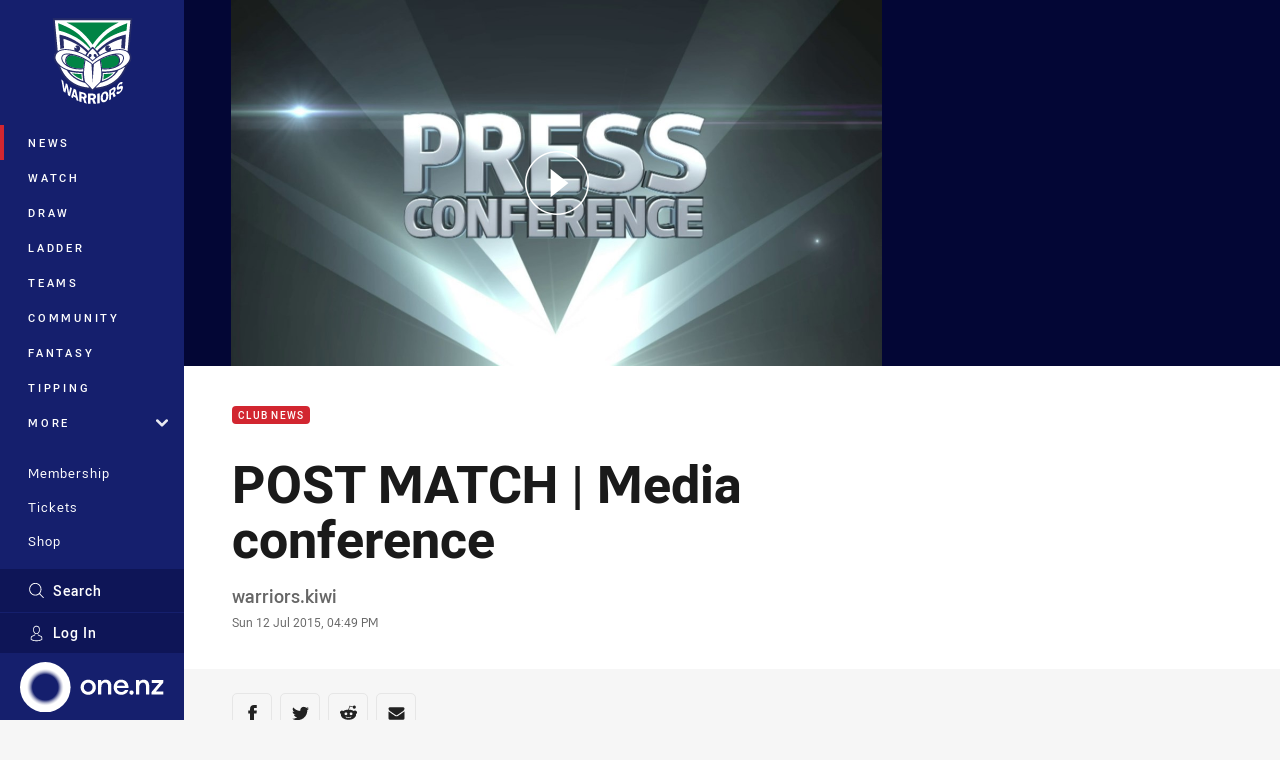

--- FILE ---
content_type: image/svg+xml
request_url: https://www.warriors.kiwi/siteassets/.lookups/sponsors/autext-small.svg?preset=sponsor-small
body_size: 2853
content:
<svg viewBox="0 0 100 100" xmlns="http://www.w3.org/2000/svg" fill-rule="evenodd" clip-rule="evenodd" stroke-linejoin="round" stroke-miterlimit="1.414"><path d="M90.345 40.334c-5.331 0-9.655 4.326-9.655 9.665 0 5.339 4.324 9.667 9.655 9.667 5.331 0 9.655-4.328 9.655-9.667 0-5.339-4.324-9.665-9.655-9.665zM31.056 56.432h-2.568s-.194-.999-.202-1.026a.06.06 0 0 0-.004-.018c-.034-.121-.037-.131-.185-.131-.12 0-.2.044-.356.131 0 0-.08.047-.083.052l-1.857 1.021-.067.003c-.046.007-1.208.095-1.821.095-4.554 0-5.87-1.063-5.87-4.742v-8.278h2.888l.003 8.039c0 2.247.256 2.689 3.176 2.689 1.896 0 3.469-.25 4.06-.364V43.539h2.886v12.893zm-14.744 0H13.41l-1.617-3.524H4.668c-.159.333-1.659 3.515-1.663 3.524H0l6.517-12.893h3.748l6.047 12.893zm29.632-10.571h-4.582v10.571h-2.893V45.861h-4.538v-2.322h12.013v2.322zm18.931 10.571h-3.359l5.36-6.793c-.334-.401-5.035-6.088-5.045-6.1h3.408c.008.01 3.69 4.63 3.693 4.637l.039.051c.238.31.256.335.557.335.305 0 .319-.025.558-.334 0 0 .042-.052.045-.061l3.693-4.628h3.282c-.01.012-4.741 5.718-5.076 6.119.327.416 5.374 6.761 5.385 6.774h-3.372l-.096-.128s-3.885-5.117-3.88-5.113l-.035-.042c-.221-.282-.262-.331-.568-.331-.308 0-.347.049-.57.331 0 0-.027.038-.027.042-.003 0-3.983 5.23-3.992 5.241zm-5.312-10.585h-7.957v2.845h7.191v2.271h-7.191v3.163h7.957v2.306H48.705V43.539h10.858v2.308zm30.782 10.57c-3.534 0-6.409-2.879-6.409-6.418 0-3.538 2.875-6.416 6.409-6.416 3.536 0 6.409 2.878 6.409 6.416 0 3.539-2.873 6.418-6.409 6.418zm4.131-3.486a5.858 5.858 0 0 0-.072-2.377 6.342 6.342 0 0 0-.646-1.631c.201-.226.412-.453.629-.679.485.477 1.122.855 1.844 1.097-.01-.086-.02-.172-.034-.257a5.203 5.203 0 0 1-1.537-1.118c.28-.281.57-.559.871-.834a6.501 6.501 0 0 0-.127-.217c-.338.242-.667.5-.986.771a4.718 4.718 0 0 1-1.006-2.76 4.415 4.415 0 0 0-.179-.104c-.083 1.128.181 2.167.756 2.963.042.055.085.111.129.165-.207.185-.41.376-.605.572a7.266 7.266 0 0 0-1.393-1.559 3.18 3.18 0 0 0-.205-.895 3.443 3.443 0 0 0-1.155-1.51c.059-.154.12-.307.184-.458l-.181-.016c-.059.116-.118.234-.173.352a4.224 4.224 0 0 0-.639-.353c-.09.007-.176.014-.264.023.305.134.584.297.831.487-.166.367-.307.739-.427 1.117a8.845 8.845 0 0 0-2.056-.607 8.374 8.374 0 0 1 1.061-.901 6.271 6.271 0 0 0-.347.086 8.907 8.907 0 0 0-.93.781 8.58 8.58 0 0 0-.66-.069 9.446 9.446 0 0 0-.233.156c.247.011.492.036.734.071-.452.46-.835.956-1.142 1.481a10.56 10.56 0 0 1-.169-1.032l-.003-.035-.014-.003c-.046.042-.09.085-.134.129.032.477.071.906.119 1.309a6.465 6.465 0 0 0-.658 3.78c.025.187.06.375.103.56a5.231 5.231 0 0 1-1.231-.285c.013.07.028.139.043.208a4.73 4.73 0 0 0 1.272.39 6.209 6.209 0 0 0 1.042 1.998 9.092 9.092 0 0 1-1.709-.828c.059.107.121.212.188.313a8.888 8.888 0 0 0 1.858.923c.553.626 1.24 1.2 2.023 1.693.104.019.209.036.316.05a8.37 8.37 0 0 1-1.907-1.602c.029.009.061.019.092.026.395.112.792.195 1.193.246.31.469.649.923 1.019 1.368.087.006.176.009.264.011a18.357 18.357 0 0 1-.88-1.337c.286.023.573.029.86.02-.01.514.09.958.297 1.317.073-.002.147-.005.221-.011-.164-.325-.232-.716-.201-1.17.003-.05.008-.101.014-.153a8.197 8.197 0 0 0 1.201-.173c.137.175.279.344.426.509-.295.243-.683.621-.906.931l.213-.038a9.47 9.47 0 0 1 .86-.71c.109.117.222.231.337.344.062-.026.124-.054.184-.083a11.007 11.007 0 0 1-.336-.398c.426-.303.881-.589 1.356-.848a6.486 6.486 0 0 1-.389.903c.124-.077.245-.161.362-.247.141-.274.263-.552.363-.835.295-.151.595-.291.896-.416.052-.071.103-.143.153-.216l-.076.023a8.21 8.21 0 0 0-.877.318 6.17 6.17 0 0 0 .106-.399 9.425 9.425 0 0 0 1.51-1.248 6.73 6.73 0 0 0 .093-.284l-.008.008c-.47.459-.982.858-1.528 1.197zm-.505.876c-.55.26-1.11.587-1.61.967a9.106 9.106 0 0 1-.31-.432 8.048 8.048 0 0 0 2-.86c-.024.11-.05.217-.08.325zm-3.728.322l-.012.108c-.37.016-.738.009-1.104-.022a20.774 20.774 0 0 1-1.223-2.539 6.075 6.075 0 0 0 2.022-.82 9.4 9.4 0 0 0 .713 1.846 6.265 6.265 0 0 0-.396 1.427zm1.134-.016a8.891 8.891 0 0 1-.78.1 6.24 6.24 0 0 1 .314-1.009c.178.303.37.599.579.887a4.5 4.5 0 0 0-.113.022zm-4.047-.24a6.565 6.565 0 0 1-1.068-2.092c.404.033.813.022 1.217-.033a14.916 14.916 0 0 0 1.219 2.42 8.71 8.71 0 0 1-1.368-.295zm6.788-.732a8.77 8.77 0 0 1-2.278.877c-.264-.419-.5-.861-.707-1.318.511-1.073 1.317-2.263 2.339-3.453.219.418.393.859.515 1.316a6.05 6.05 0 0 1 .131 2.578zm-1.993-5.7c.423.417.795.877 1.102 1.376-.43.452-.831.932-1.196 1.43a11.819 11.819 0 0 0-1.14 1.879 11.307 11.307 0 0 1-.493-1.609c.543-.432.993-.96 1.302-1.563a3.759 3.759 0 0 0 .425-1.513zm-6.068 3.371a6.709 6.709 0 0 1 .338-3.156l.014.094a18.66 18.66 0 0 0 .917 3.609c-.38.065-.769.095-1.154.083a6.346 6.346 0 0 1-.115-.63zm.72-4.016a7.07 7.07 0 0 1 1.104-1.534 7.995 7.995 0 0 1 2.137.693 9.346 9.346 0 0 0-.252 4.187l.039.205a6.128 6.128 0 0 1-2.058.925 22.376 22.376 0 0 1-1.016-3.555l-.119-.565-.003-.017c.051-.114.108-.227.168-.339zm-75.99 3.933c-.618-1.323-2.291-4.916-2.291-4.916-.107-.224-.107-.224-.231-.224-.124 0-.124 0-.23.224l-.005.009-2.326 4.907h5.083zm79.538-4.617c.513.278.993.61 1.428.986a3.503 3.503 0 0 1-.419 1.556 4.67 4.67 0 0 1-1.044 1.311 10.693 10.693 0 0 1 .035-3.853zm.371-1.371c.382.336.672.743.854 1.202.089.23.149.468.18.711a8.248 8.248 0 0 0-1.349-.811c.084-.374.188-.742.315-1.102z" fill="#003f78"/></svg>

--- FILE ---
content_type: image/svg+xml
request_url: https://www.warriors.kiwi/siteassets/.lookups/sponsors/one_horizontal_light.svg?preset=sponsor-navigation
body_size: 777
content:
<?xml version="1.0" encoding="utf-8"?>
<!-- Generator: Adobe Illustrator 26.5.0, SVG Export Plug-In . SVG Version: 6.00 Build 0)  -->
<svg version="1.1" id="Logo" xmlns="http://www.w3.org/2000/svg" xmlns:xlink="http://www.w3.org/1999/xlink" x="0px" y="0px"
	 viewBox="0 0 965.5 340" style="enable-background:new 0 0 965.5 340;" xml:space="preserve">
<style type="text/css">
	.st0{fill:#FFFFFF;}
	.st1{fill:url(#SVGID_1_);}
</style>
<g>
	<g>
		<path class="st0" d="M458.7,221c-29,0-51.4-22.5-51.4-51c0-28.4,22.3-51,51.4-51s51.4,22.5,51.4,51
			C510.1,198.4,487.7,221,458.7,221z M458.7,201c17.2,0,29.4-13.5,29.4-31c0-17.4-12.2-31-29.4-31c-17.4,0-29.6,13.5-29.6,31
			C429.1,187.4,441.3,201,458.7,201z"/>
		<path class="st0" d="M525.2,121h21.6v13.3c5.9-9.8,17.1-15.3,29.8-15.3c22.7,0,37.4,16.1,37.4,41v59h-21.6v-55.5
			c0-15.5-7.8-24.9-20.4-24.9c-14.3,0-25.3,11.2-25.3,32.1V219h-21.6V121z"/>
		<path class="st0" d="M680,221c-29.2,0-50.2-21.6-50.2-51c0-29,20.2-51,50.4-51c30,0,51,22.9,49,56.3h-78
			c0.8,14.9,12.2,26.7,29.6,26.7c10.8,0,20.2-4.3,24.7-13.7H728C722.5,206.7,704.9,221,680,221z M651.9,160H706
			c-3.3-15.9-14.5-22.9-26.5-22.9C666.1,137.1,654.9,144.9,651.9,160z"/>
		<path class="st0" d="M749.8,220.6c-8,0-14.5-6.7-14.5-14.7c0-7.8,6.5-14.7,14.5-14.7s14.5,6.9,14.5,14.7
			C764.3,213.9,757.8,220.6,749.8,220.6z"/>
		<path class="st0" d="M779.7,121h21.6v13.3c5.9-9.8,17.1-15.3,29.8-15.3c22.7,0,37.4,16.1,37.4,41v59H847v-55.5
			c0-15.5-7.8-24.9-20.4-24.9c-14.3,0-25.3,11.2-25.3,32.1V219h-21.6V121z"/>
		<path class="st0" d="M884.8,202l51.4-61.3h-50.6V121H964v17.2l-51.2,61.2h52.7V219h-80.8V202z"/>
	</g>
</g>
<radialGradient id="SVGID_1_" cx="170" cy="2272" r="170" gradientTransform="matrix(1 0 0 -1 0 2442)" gradientUnits="userSpaceOnUse">
	<stop  offset="0.5" style="stop-color:#FFFFFF;stop-opacity:0"/>
	<stop  offset="0.51" style="stop-color:#FFFFFF;stop-opacity:4.000000e-02"/>
	<stop  offset="0.56" style="stop-color:#FFFFFF;stop-opacity:0.33"/>
	<stop  offset="0.6" style="stop-color:#FFFFFF;stop-opacity:0.57"/>
	<stop  offset="0.64" style="stop-color:#FFFFFF;stop-opacity:0.75"/>
	<stop  offset="0.68" style="stop-color:#FFFFFF;stop-opacity:0.89"/>
	<stop  offset="0.71" style="stop-color:#FFFFFF;stop-opacity:0.97"/>
	<stop  offset="0.73" style="stop-color:#FFFFFF"/>
	<stop  offset="1" style="stop-color:#FFFFFF"/>
</radialGradient>
<circle class="st1" cx="170" cy="170" r="170"/>
</svg>


--- FILE ---
content_type: image/svg+xml
request_url: https://www.warriors.kiwi/siteassets/.lookups/sponsors/nz-herald_footer_v3.svg?preset=sponsor-small
body_size: 6445
content:
<?xml version="1.0" encoding="UTF-8" standalone="no"?>
<!DOCTYPE svg PUBLIC "-//W3C//DTD SVG 1.1//EN" "http://www.w3.org/Graphics/SVG/1.1/DTD/svg11.dtd">
<svg width="100%" height="100%" viewBox="0 0 1250 1250" version="1.1" xmlns="http://www.w3.org/2000/svg" xmlns:xlink="http://www.w3.org/1999/xlink" xml:space="preserve" xmlns:serif="http://www.serif.com/" style="fill-rule:evenodd;clip-rule:evenodd;stroke-linejoin:round;stroke-miterlimit:2;">
    <g>
        <path d="M925.477,200.098C924.87,199.896 924.505,199.845 924.232,199.673C923.523,199.217 922.814,198.762 922.166,198.215C888.827,170.375 850.616,154.525 807.282,150.414C778.429,147.679 750.477,149.472 723.508,161.149C684.073,178.223 649.245,202.225 617.526,230.906C597.514,249.003 581.341,269.957 571.842,295.558C563.74,317.393 561.451,340.169 561.431,363.179C561.289,489.091 561.39,615.004 561.319,740.917C561.319,749.667 561.026,758.458 560.205,767.167C556.61,805.064 542.564,838.585 517.407,867.276C516.202,868.643 514.227,869.777 512.435,870.132C463.084,879.682 419.962,902.063 381.62,934.005C360.221,951.819 341.638,972.225 327.784,996.591C326.872,998.202 325.951,1000.57 326.487,1002.08C327.854,1005.93 330.032,1009.49 331.976,1013.35C333.171,1012.59 333.911,1012.2 334.569,1011.7C365.761,987.75 401.389,975.101 440.085,970.159C474.863,965.713 509.711,965.055 544.579,968.488C573.229,971.314 601.373,976.914 627.724,988.814C642.075,995.295 655.595,1003.62 670.117,1011.45C709.006,973.876 748.867,935.372 789.073,896.534C784.637,892.412 780.505,888.573 776.191,884.563C762.539,897.729 749.303,910.489 736.076,923.249C735.631,923.027 735.175,922.814 734.729,922.591C734.618,920.839 734.405,919.087 734.405,917.335C734.385,787.199 734.405,657.073 734.324,526.937C734.324,523.757 735.165,521.722 737.788,519.787C755.045,507.098 772.241,494.317 789.295,481.344C792.283,479.076 794.197,479.217 797.134,481.304C821.085,498.257 845.107,515.129 869.261,531.798C872.967,534.361 874.436,536.994 874.436,541.581C874.304,671.545 874.183,801.509 874.395,931.473C874.486,986.454 855.437,1033.57 818.108,1073.58C810.208,1082.05 802.248,1090.44 794.45,1098.74C800.314,1104.2 807.636,1105.56 815.819,1101.51C817.308,1100.77 819.009,1100.46 820.599,1099.91C871.073,1082.4 914.803,1054.92 948.122,1012.5C973.643,980.003 986.707,943.291 986.555,901.516C986.12,783.371 986.403,665.216 986.413,547.07C986.413,543.192 986.312,539.293 986.626,535.434C988.064,517.812 991.609,500.91 1005.38,488.261C1008.84,485.081 1007.95,483.845 1004.48,481.759C978.423,466.204 952.446,450.516 926.47,434.809C907.451,423.304 888.482,411.709 869.433,400.113C826.392,436.622 780.799,469.434 734.699,502.51L734.699,192.523C753.445,195.258 769.902,202.691 785.012,213.234C812.639,232.506 833.349,258.057 850.839,286.474C851.933,288.247 853.037,290.019 854.323,292.085C893.688,254.563 932.567,217.507 971.617,180.279C967.182,176.451 963.283,173.089 959.282,169.635C947.626,180.117 936.496,190.153 925.477,200.098ZM413.339,617.465C405.966,615.663 399.141,613.931 392.284,612.331C375.615,608.432 359.006,607.054 342.529,613.455C322.649,621.192 309.129,635.775 298.819,653.782C285.411,677.196 279.699,702.849 276.62,729.372C275.739,736.957 280.307,740.077 285.036,744.128C292.419,729.949 303.367,719.944 317.636,713.948C348.605,700.924 379.676,701.644 410.534,714.455C411.911,715.022 413.187,717.675 413.207,719.376C413.42,734.223 413.511,749.08 413.299,763.927C412.671,807.595 398.452,846.14 369.508,879.074C368.566,880.148 367.726,881.332 366.652,882.71C369.306,883.53 371.493,883.976 373.458,884.867C378.845,887.318 383.534,886.609 388.385,883.105C406.696,869.899 426.069,858.009 443.427,843.669C497.831,798.724 526.684,742.092 525.651,669.763C524.081,560.084 525.195,450.365 525.276,340.666C525.297,316.178 530.391,292.743 541.855,271C546.625,261.956 552.357,253.429 557.663,244.669C552.387,241.57 547.141,241.408 540.994,244.284C522.471,252.963 504.495,262.533 488.048,274.727C458.294,296.774 434.789,323.753 422.089,359.168C415.932,376.344 413.319,394.097 413.329,412.286C413.339,426.1 413.329,439.913 413.329,454.183C406.675,452.461 400.538,450.749 394.34,449.301C350.003,438.971 314.416,455.692 294.06,496.383C283.385,517.711 279.041,540.538 277.441,564.155C276.955,571.406 279.8,575.903 284.58,579.579C290.11,573.26 295.103,566.636 301.007,560.955C313.96,548.498 330.103,543.202 347.714,541.602C368.789,539.687 389.479,540.417 409.207,549.349C412.185,550.696 413.501,552.134 413.42,555.648C413.147,567.122 413.319,578.597 413.319,590.071C413.339,599.013 413.339,607.935 413.339,617.465ZM247.606,245.509C253.277,241.59 258.401,237.347 264.154,234.268C269.886,231.199 276.053,228.556 282.342,227.027C302.344,222.156 322.193,224.799 341.861,229.599C365.093,235.271 388.142,241.762 411.536,246.613C442.182,252.953 471.328,248.497 497.457,230.247C526.056,210.276 545.926,182.335 566.241,154.617C564.266,151.943 562.504,149.553 560.985,147.487C552.397,153.006 544.478,158.819 535.92,163.458C512.698,176.046 488.808,180.492 462.507,172.106C437.847,164.248 412.499,158.424 387.221,152.723C361.254,146.859 336.361,150.566 313.058,164.065C284.58,180.563 263.262,203.997 246.411,231.858C242.309,238.663 242.36,238.694 247.606,245.509Z" style="fill:white;fill-rule:nonzero;"/>
        <path d="M925.477,200.098C936.496,190.163 947.616,180.127 959.252,169.625C963.252,173.079 967.151,176.441 971.587,180.269C932.536,217.497 893.657,254.553 854.293,292.075C853.006,290.009 851.902,288.236 850.809,286.464C833.319,258.047 812.609,232.496 784.981,213.223C769.871,202.681 753.414,195.237 734.669,192.513L734.669,502.5C780.768,469.434 826.361,436.612 869.402,400.103C888.452,411.698 907.42,423.294 926.44,434.799C952.406,450.506 978.393,466.194 1004.45,481.749C1007.93,483.825 1008.82,485.071 1005.35,488.251C991.578,500.9 988.034,517.802 986.596,535.424C986.282,539.282 986.383,543.181 986.383,547.06C986.373,665.205 986.089,783.361 986.525,901.506C986.677,943.291 973.613,980.003 948.092,1012.49C914.773,1054.92 871.043,1082.39 820.569,1099.9C818.979,1100.45 817.277,1100.76 815.788,1101.5C807.606,1105.55 800.294,1104.19 794.42,1098.73C802.218,1090.43 810.178,1082.04 818.077,1073.57C855.417,1033.57 874.456,986.454 874.365,931.463C874.142,801.499 874.264,671.535 874.405,541.571C874.405,536.984 872.947,534.35 869.23,531.788C845.077,515.119 821.065,498.247 797.104,481.293C794.167,479.217 792.253,479.065 789.265,481.334C772.221,494.307 755.025,507.088 737.758,519.777C735.135,521.701 734.294,523.737 734.294,526.927C734.375,657.063 734.365,787.189 734.375,917.325C734.375,919.077 734.588,920.829 734.699,922.581C735.145,922.804 735.6,923.016 736.046,923.239C749.272,910.479 762.509,897.718 776.16,884.553C780.475,888.563 784.606,892.402 789.042,896.523C748.847,935.352 708.976,973.866 670.087,1011.44C655.564,1003.61 642.044,995.285 627.694,988.804C601.343,976.904 573.199,971.304 544.549,968.478C509.68,965.045 474.832,965.703 440.055,970.149C401.359,975.091 365.731,987.74 334.538,1011.69C333.88,1012.2 333.151,1012.58 331.946,1013.34C330.001,1009.48 327.814,1005.92 326.457,1002.07C325.92,1000.56 326.842,998.192 327.753,996.581C341.607,972.215 360.191,951.808 381.59,933.995C419.942,902.053 463.054,879.672 512.405,870.122C514.197,869.777 516.172,868.643 517.377,867.266C542.533,838.575 556.58,805.054 560.175,767.157C561.005,758.448 561.289,749.657 561.289,740.907C561.36,614.994 561.259,489.081 561.4,363.168C561.431,340.159 563.709,317.383 571.811,295.548C581.311,269.946 597.484,248.983 617.496,230.896C649.214,202.215 684.042,178.213 723.478,161.139C750.447,149.462 778.409,147.669 807.251,150.404C850.576,154.515 888.796,170.365 922.135,198.205C922.784,198.741 923.492,199.207 924.201,199.663C924.515,199.845 924.87,199.896 925.477,200.098ZM552.033,867.397C581.635,868.268 610.032,872.785 637.963,880.269C665.945,887.763 692.813,898.174 718.728,912.17L718.728,191.369C716.277,191.561 714.1,191.551 712.004,191.936C693.815,195.268 682.371,206.448 677.935,223.867C675.353,234.025 674.28,244.831 674.269,255.343C674.047,400.315 674.107,545.298 674.117,690.271C674.117,710.576 670.35,730.172 662.957,749.049C647.959,787.29 621.921,816.882 589.706,841.4C577.837,850.444 565.148,858.404 552.033,867.397Z" style="fill-rule:nonzero;"/>
        <path d="M413.339,617.465L413.339,590.091C413.339,578.617 413.167,567.133 413.44,555.668C413.521,552.164 412.205,550.726 409.227,549.369C389.499,540.437 368.809,539.708 347.734,541.622C330.123,543.222 313.98,548.519 301.027,560.975C295.123,566.657 290.12,573.27 284.601,579.599C279.821,575.923 276.965,571.427 277.461,564.175C279.061,540.558 283.396,517.731 294.08,496.403C314.446,455.722 350.023,439.002 394.361,449.321C400.558,450.77 406.696,452.481 413.349,454.203C413.349,439.933 413.359,426.12 413.349,412.306C413.339,394.117 415.952,376.364 422.109,359.188C434.809,323.773 458.315,296.804 488.069,274.747C504.525,262.554 522.491,252.983 541.014,244.304C547.161,241.418 552.407,241.58 557.684,244.689C552.377,253.459 546.645,261.986 541.875,271.02C530.411,292.763 525.317,316.198 525.297,340.686C525.216,450.385 524.102,560.104 525.671,669.783C526.704,742.112 497.852,798.734 443.448,843.689C426.089,858.03 406.716,869.919 388.406,883.125C383.555,886.619 378.866,887.328 373.478,884.887C371.503,883.996 369.326,883.55 366.672,882.73C367.756,881.353 368.587,880.178 369.528,879.094C398.472,846.16 412.681,807.616 413.319,763.947C413.532,749.1 413.44,734.243 413.228,719.397C413.207,717.695 411.931,715.052 410.554,714.475C379.696,701.664 348.626,700.945 317.656,713.968C303.377,719.974 292.439,729.98 285.056,744.148C280.317,740.097 275.76,736.978 276.641,729.392C279.709,702.869 285.421,677.216 298.84,653.802C309.149,635.796 322.679,621.202 342.549,613.475C359.026,607.065 375.625,608.442 392.305,612.351C399.141,613.931 405.966,615.663 413.339,617.465Z" style="fill-rule:nonzero;"/>
        <path d="M247.606,245.509C242.36,238.694 242.309,238.663 246.421,231.858C263.273,203.997 284.591,180.563 313.069,164.065C336.372,150.566 361.264,146.859 387.231,152.723C412.509,158.424 437.857,164.258 462.517,172.106C488.818,180.482 512.708,176.036 535.93,163.458C544.488,158.819 552.397,153.006 560.995,147.487C562.514,149.553 564.277,151.933 566.251,154.617C545.936,182.335 526.066,210.276 497.467,230.247C471.338,248.487 442.192,252.953 411.547,246.613C388.152,241.772 365.093,235.281 341.871,229.599C322.214,224.799 302.364,222.146 282.352,227.027C276.063,228.556 269.886,231.199 264.164,234.268C258.401,237.347 253.277,241.59 247.606,245.509Z" style="fill-rule:nonzero;"/>
        <path d="M552.033,867.397C565.137,858.404 577.837,850.444 589.706,841.4C621.921,816.882 647.959,787.28 662.957,749.049C670.36,730.172 674.128,710.576 674.117,690.271C674.107,545.298 674.036,400.315 674.269,255.343C674.29,244.831 675.353,234.025 677.935,223.867C682.361,206.448 693.805,195.268 712.004,191.936C714.1,191.551 716.267,191.561 718.728,191.369L718.728,912.17C692.813,898.174 665.945,887.763 637.963,880.269C610.042,872.785 581.645,868.278 552.033,867.397Z" style="fill:white;fill-rule:nonzero;"/>
    </g>
</svg>
